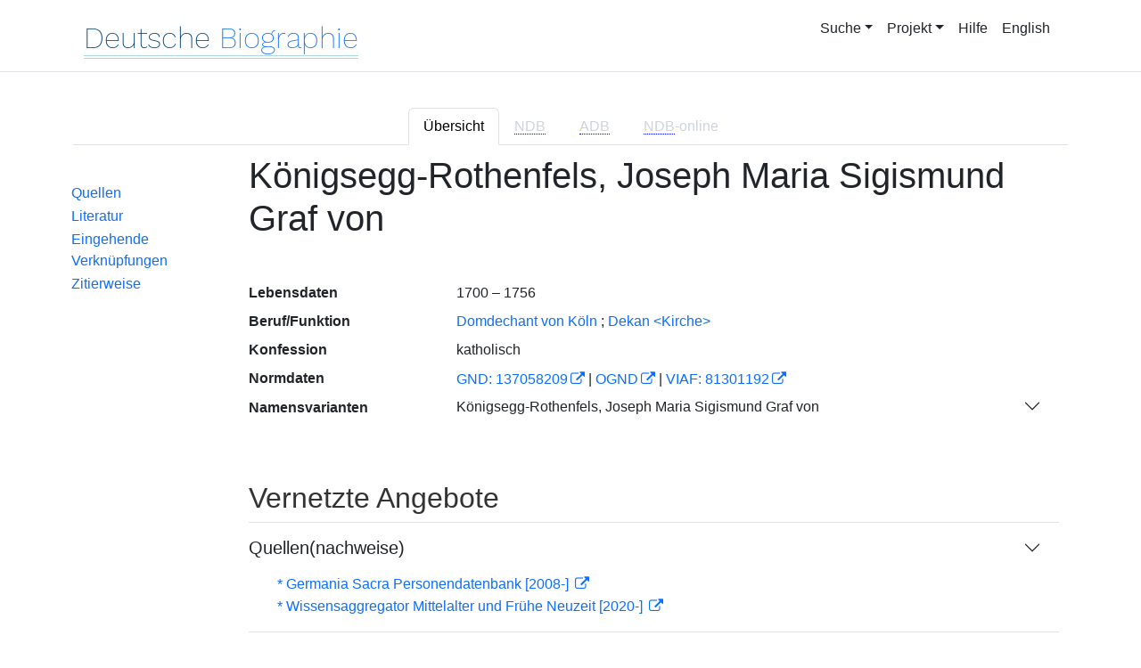

--- FILE ---
content_type: text/css
request_url: https://www.deutsche-biographie.de/css/timeline.css
body_size: 1420
content:
* {
    font-family: sans-serif;
}

body{
    padding-bottom: 30px;
}

.timeline-container {
    width: 100%;
}

/*Maximiale Breite beschrÃ¤nken fÃ¼r Seitenlayout*/

@media screen and (min-width:932px) {
    .timeline-container {
        width: 931px;
    }
}

.timeline {
    width: 100%;
    position: relative;
    padding: 1px 0;
    list-style: none;
    font-weight: 500
}

.timeline .timeline-item {
    padding-left: 0;
    padding-right: 30px
}

.timeline .timeline-item.timeline-item-right,
.timeline .timeline-item:nth-of-type(even):not(.timeline-item-left) {
    padding-left: 30px;
    padding-right: 0
}

.timeline .timeline-item .timeline-event {
    width: 100%
}

.timeline:before {
    border-right-style: solid
}

.timeline:before,
.timeline:after {
    content: " ";
    display: block
}

.timeline:after {
    clear: both
}

.timeline:before {
    content: "";
    position: absolute;
    top: 0;
    left: 0;
    bottom: 0;
    width: 50%;
    height: 100%!important;
    margin-left: 2px;
    border-right-width: 4px;
    border-right-style: solid;
    border-right-color: rgba(52, 40, 104, .1)
}

.timeline .timeline-label .label {
    background-color:#337ab7;
    border-radius: 35px;
    color: #fff;
    display: inline-block;
    font-size: 16px;
    font-weight: 600;
    line-height: 1;
    padding: .65rem 1.4rem;
    vertical-align: baseline;
}

.timeline.timeline-line-solid:before {
    border-right-style: solid
}

.timeline.timeline-line-dotted:before {
    border-right-style: dotted
}

.timeline.timeline-line-dashed:before {
    border-right-style: dashed
}

.timeline .timeline-item {
    position: relative;
    float: left;
    clear: left;
    width: 50%;
    border-radius: 5px;
}

.timeline .timeline-item:before,
.timeline .timeline-item:after {
    content: "";
    display: table
}

.timeline .timeline-item:after {
    clear: both
}

.timeline .timeline-item:last-child {
    margin-bottom: 0!important
}

.timeline .timeline-item.timeline-item-right>.timeline-event,
.timeline .timeline-item:nth-of-type(even):not(.timeline-item-left)>.timeline-event {
    float: right!important
}

.timeline .timeline-item.timeline-item-right>.timeline-event:before,
.timeline .timeline-item:nth-of-type(even):not(.timeline-item-left)>.timeline-event:before,
.timeline .timeline-item.timeline-item-right>.timeline-event:after,
.timeline .timeline-item:nth-of-type(even):not(.timeline-item-left)>.timeline-event:after {
    right: auto!important;
    border-left-width: 0!important
}

.timeline .timeline-item.timeline-item-right>.timeline-event:before,
.timeline .timeline-item:nth-of-type(even):not(.timeline-item-left)>.timeline-event:before {
    left: -15px!important;
    border-right-width: 15px!important
}

.timeline .timeline-item.timeline-item-right>.timeline-event:after,
.timeline .timeline-item:nth-of-type(even):not(.timeline-item-left)>.timeline-event:after {
    left: -14px!important;
    border-right-width: 14px!important
}

.timeline .timeline-item>.timeline-event:before {
    top: 10px;
    right: -15px;
    border-top: 15px solid transparent;
    border-left-width: 15px;
    border-left-style: solid;
    border-right-width: 0;
    border-right-style: solid;
    border-bottom: 15px solid transparent
}

.timeline .timeline-item>.timeline-event:after {
    top: 11px;
    right: -14px;
    border-top: 14px solid transparent;
    border-left-width: 14px;
    border-left-style: solid;
    border-right-width: 0;
    border-right-style: solid;
    border-bottom: 14px solid transparent
}

.timeline .timeline-item>.timeline-point {
    top: 25px
}

.timeline .timeline-item:nth-of-type(2) {
    margin-top: 40px
}

.timeline .timeline-item.timeline-item-left,
.timeline .timeline-item.timeline-item-right {
    clear: both!important
}

.timeline .timeline-item.timeline-item-right,
.timeline .timeline-item:nth-of-type(even):not(.timeline-item-left) {
    float: right;
    clear: right
}

.timeline .timeline-item.timeline-item-right>.timeline-point,
.timeline .timeline-item:nth-of-type(even):not(.timeline-item-left)>.timeline-point {
    left: -14px
}

.timeline .timeline-item>.timeline-event {
    position: relative;
    float: left;
}

.timeline .timeline-item>.timeline-event:before {
    border-left-color: rgba(52, 40, 104, .04);
    border-right-color: rgba(52, 40, 104, .04)
}

.timeline .timeline-item>.timeline-event:after {
    border-left-color: rgba(52, 40, 104, .04);
    border-right-color: rgba(52, 40, 104, .04)
}

.timeline .timeline-item>.timeline-event:before,
.timeline .timeline-item>.timeline-event:after {
    content: "";
    display: inline-block;
    position: absolute
}

.timeline .timeline-item>.timeline-point {
    color: #337ab7;
    background: #337ab7;
    right: -14px;
    width: 12px;
    height: 12px;
    margin-top: -6px;
    margin-left: 8px;
    margin-right: 8px;
    position: absolute;
    z-index: 100;
    border-width: 3px;
    border-style: solid;
    border-radius: 100%;
    line-height: 20px;
    text-align: center;
    box-shadow: 0 0 0 3px #fff;
}

.timeline .timeline-label {
    position: relative;
    float: left;
    clear: left;
    margin-top: 5px;
    margin-bottom: 20px;
    top: 1px;
    width: 100%;
    margin-left: auto;
    margin-right: auto;
    padding: 0;
    text-align: center
}

.timeline .timeline-label:before,
.timeline .timeline-label:after {
    content: "";
    display: table
}

.timeline .timeline-label:after {
    clear: both
}

.timeline .timeline-label:last-child {
    margin-bottom: 5px;
}

.timeline .timeline-label + .timeline-item {
    margin-top: 0
}

.timeline .timeline-label + .timeline-item + .timeline-item {
    margin-top: 40px
}

.timeline .widget {
    background: #f5f5f5;
    border-radius: 10px;
    border: none;
    margin-bottom: 20px
}

.timeline .widget-body {
    padding: 0.1rem 1.4rem 1rem;
}

.timeline .widget-header {
    background: #f5f5f5;
    padding: 1rem 1.4rem .1rem 1.4rem;
    position: relative;
    width: 100%;
    border-radius: 10px;
}

/* Umschalten auf einzeilige Darstellung bei kleinem Bildschirm */
@media screen and (max-width:768px) {
    .timeline.timeline {
        width: 100%;
        max-width: 100%
    }
    .timeline.timeline .timeline-item {
        padding-left: 72px;
        padding-right: 0
    }
    .timeline.timeline .timeline-item.timeline-item-right,
    .timeline.timeline .timeline-item:nth-of-type(even):not(.timeline-item-left) {
        padding-left: 72px;
        padding-right: 0
    }
    .timeline.timeline .timeline-item .timeline-event {
        width: 100%
    }
    .timeline.timeline:before {
        left: 42px;
        width: 0;
        margin-left: -1px
    }
    .timeline.timeline .timeline-item {
        width: 100%;
        margin-bottom: 20px
    }
    .timeline.timeline .timeline-item:nth-of-type(even) {
        margin-top: 0
    }
    .timeline.timeline .timeline-item>.timeline-event {
        float: right!important
    }
    .timeline.timeline .timeline-item>.timeline-event:before,
    .timeline.timeline .timeline-item>.timeline-event:after {
        right: auto!important;
        border-left-width: 0!important
    }
    .timeline.timeline .timeline-item>.timeline-event:before {
        left: -15px!important;
        border-right-width: 15px!important
    }
    .timeline.timeline .timeline-item>.timeline-event:after {
        left: -14px!important;
        border-right-width: 14px!important
    }
    .timeline.timeline .timeline-item>.timeline-point {
        transform: translateX(-50%);
        left: 42px!important;
        margin-left: 0
    }
    .timeline.timeline .timeline-label {
        text-align: left;
    }

    .timeline.timeline .timline-label .timeline
    .timeline.timeline .timeline-label + .timeline-item + .timeline-item {
        margin-top: 0
    }
    .timeline .time-right {
        left: 0
    }

    .widget {
        margin-bottom: 0 !important;
    }
}

/* Event-Felder*/
.timeline .date{
    font-size: 16px;
    font-weight: bold;
    color:#337ab7;
    padding: 0;
}

.timeline .date p {
    margin-bottom: 0px;
}

.timeline .description{
    font-size: 14px;
}

.timeline .description p,
.timeline .institution p  {
    margin-bottom: 2px;
}

.widget .institution{
    font-style: oblique;
}


--- FILE ---
content_type: text/css
request_url: https://www.deutsche-biographie.de/css/main.css
body_size: 5128
content:

button:disabled {
    color: #ced4da !important;
}

.accordion-button {
    --bs-accordion-active-bg: #ffffff !important;
}

.subHeading .accordion-button {
    --bs-accordion-border-width: 0px !important;
    --bs-accordion-border-color: #ffffff !important;
    --bs-accordion-btn-padding-x: 0px;
    --bs-accordion-btn-padding-y: 0px;
}
#dbo-accordion {
    --bs-accordion-body-padding-x: 0px;
    --bs-accordion-body-padding-y: 0px;
}

#personen-dl .accordion-button {
    padding-left: 0px;
    --bs-accordion-btn-padding-y: 0px;
}

.active.page-index {
    background-color: #0d6efd !important;
    color: #FFF !important;
}

abbr[title],.abbr {
  text-decoration: none;
  cursor: help;
  border-bottom: 1px dotted blue;
}

.error-page p {
  text-align: left;
}

.webpage-label {
  color: inherit;
  font-size: 24px;
  font-family: inherit;
  font-weight: 500;
  line-height: 1.1;
  margin-bottom: 10px;
  margin-top: 40px;
}

#staticImage {
  height: 350px;
  text-align: center;
  position: relative;
  max-width: 2000px;
  margin: 0 auto;
}

#staticImage img {
  height: 100%;
}

#staticImage .bgImage {
  width: 100%;
  height: inherit;
  background-image: url(/img/carousel/badw_fassade_small.jpg);
}

#staticImage .bgImage .copyright {
  color: white;
  font-size: 12px;
  position: absolute;
  bottom: 2px;
  right: 5px;
  opacity: 0.8;
}

#staticImage .bgImage .copyright:hover {
  opacity: 1;
}

#staticImage .text {
  position: absolute;
  top: 25%;
  color: #fff;
  padding: 30px;
  background-color: rgba(0, 0, 0, 0.5);
  left: 0;
  right: 0;
  border-radius: 5px;
  display: block;
  max-width: 700px;
  margin: 0 auto;
}

#detail-tab,.tab-content ul {
  margin-left: 0px;
}

#staticImage .text h1 {
  font-weight: bold;
}

#staticImage .text p {
  font-size: 18px;
}

nav.navbar {
  background-color: #fff;
}

.navbar-brand {
  font-family: 'Work Sans', sans-serif;
  font-size: 33px;
  padding-top: 10px;
}

@media (max-width: 767px) {
  .navbar-brand {
    font-size: 26px;
  }
}

@media (max-width: 321px) {
  .navbar-brand {
    font-size: 20px;
  }
}

@media only screen and (max-width: 750px) {
    .media-right {
        display: block;
    }
}

.navbar-brand .darkerBlue {
  color: #004077;
}

.navbar-brand .lighterBlue {
  color: #82BDD6;
}

.navbar-brand a {
  border-bottom: 4px double lightblue;
  text-decoration: none;
}

.navbar-nav.navbar-right:last-child {
  margin-right: 0;
}

.startPageContainer,
.startPagePreviews {
  margin-top: 30px;
}

.startPageContainer #name,
.startPagePreviews #name,
.startPageContainer #einfache-suche-btn,
.startPagePreviews #einfache-suche-btn {
  height: 40px;
  font-size: 18px;
}

.startPageContainer #einfache-suche-btn,
.startPagePreviews #einfache-suche-btn {
  width: 50px;
}

#myCarousel,
#myCarousel .item,
.carousel-inner > .item > img {
  height: 350px;
}

.row.display-flex {
  display: flex;
  flex-wrap: wrap;
}

.row.display-flex div:nth-of-type(1) {flex-grow: 1;}
.row.display-flex div:nth-of-type(2) {flex-grow: 1;}
.row.display-flex div:nth-of-type(3) {flex-grow: 1;}

.startPagePreviews .card {
  padding-top: 30px;
  text-align: center;
  min-height: 100%;
  height: 100%;
}

.startPagePreviews .card .tileIcon {
  font-size: 100px;
  color: #AEC8EA;
}

.startPagePreviews .card li .fa,
.startPagePreviews .card li .glyphicon {
  font-size: 20px;
  vertical-align: bottom;
}

.startPagePreviews .card-footer {
  position: absolute;
  right: 10px;
  bottom: 10px;
  left: 10px;
  background-color: white;
  border-top: 0px;
}

.startPagePreviews .card-body {
  margin-bottom: 10%;
}




.startPagePreviews .col-sm-4 {
  padding-left: 5px;
  padding-right: 5px;
  padding-top: 5px;
  padding-bottom: 5px;
}

.memorialDayList {
  margin-top: 10px;
}

#thirdColumn {
  position: relative;
}

.todo {
  color: hotpink !important;
}

.todo a,
.todo p,
.todo span {
  color: hotpink !important;
}

h1 > a {
  font-size: 14px !important;
}

#searchFormContainer {
  margin: 30px 0;
}

.facet-item {
  border-bottom: 1px solid rgba(0, 0, 0, 0.1);
  padding: 3px 5px 0px;
}

.facet-item:last-child {
  border-bottom: none;
}

li.facet-item.active {
  display: none;
}

.search-top {
  margin-top: 10px;
}

.right-box {
  border-left: 1px solid grey;
}

.left-box {
  border-right: 1px solid grey;
}

.nextlink {
  text-align: right;
}

.detail-map {
  height: 400px;
}

.search-map {
  height: 600px;
}

.start-map {
  height: 400px;
}

.specificPaddingBody {
  padding: 15px 15px 0 15px;
}

.bioartikel p, td {
  line-height: 23px !important;
  font-size: 93%;
}

.treffer-liste-elem {
  margin-top: 0;
  padding: 10px;
  transition: background-color 0.2s;
}

.treffer-liste-elem:last-child {
  border-bottom: none;
}

.ortsfilter {
  background: #FFFFFF;
  background: rgba(255, 255, 255, 0.6);
  padding: 6px;
  border-radius: 10px;
  font-style: oblique;
}

.ortsfilter label {
  margin-bottom: 0;
}

.treffer-liste-elem:hover {
  background-color: #e6eef8;
}

.input-group .twitter-typeahead, .input-autocomplete .twitter-typeahead, .mTop10 .twitter-typeahead {
  width: 100%;
}

.twitter-typeahead .tt-query,
.twitter-typeahead .tt-hint {
  margin-bottom: 0;
}

.tt-cursor {
  background-color: #ddd;
}

.tt-hint {
  display: block;
  width: 100%;
  padding: 8px 12px;
  font-size: 14px;
  line-height: 1.428571429;
  color: #888;
  vertical-align: middle;
  background-color: #ffffff;
  border: 1px solid #AEC8EA;
  border-radius: 4px;
  -webkit-box-shadow: inset 0 1px 1px rgba(0, 0, 0, 0.075);
  box-shadow: inset 0 1px 1px rgba(0, 0, 0, 0.075);
  -webkit-transition: border-color ease-in-out 0.15s, box-shadow ease-in-out 0.15s;
  transition: border-color ease-in-out 0.15s, box-shadow ease-in-out 0.15s;
}

.tt-input {
  display: block;
  width: 100%;
  padding: 8px 12px;
  font-size: 14px;
  line-height: 1.428571429;
  vertical-align: middle;
  background-color: #ffffff;
  border: 1px solid #AEC8EA;
  border-radius: 4px;
  -webkit-box-shadow: inset 0 1px 1px rgba(0, 0, 0, 0.075);
  box-shadow: inset 0 1px 1px rgba(0, 0, 0, 0.075);
  -webkit-transition: border-color ease-in-out 0.15s, box-shadow ease-in-out 0.15s;
  transition: border-color ease-in-out 0.15s, box-shadow ease-in-out 0.15s;
  -webkit-border-top-left-radius: 4px !important;
  -webkit-border-bottom-left-radius: 4px !important;
  -moz-border-radius-topleft: 4px !important;
  -moz-border-radius-bottomleft: 4px !important;
  border-top-left-radius: 4px !important;
  border-bottom-left-radius: 4px !important;
}

.tt-dropdown-menu {
  min-width: 160px;
  margin-top: 2px;
  padding: 5px 0;
  background-color: #ffffff;
  border: 1px solid #cccccc;
  border: 1px solid rgba(0, 0, 0, 0.15);
  border-radius: 4px;
  -webkit-box-shadow: 0 6px 12px rgba(0, 0, 0, 0.175);
  box-shadow: 0 6px 12px rgba(0, 0, 0, 0.175);
  background-clip: padding-box;
  z-index: 10000 !important;
}

.tt-suggestion {
  display: block;
  padding: 3px 20px;
}

.tt-suggestion.tt-is-under-cursor {
  color: #fff;
  background-color: #428bca;
}

.tt-suggestion.tt-is-under-cursor a {
  color: #fff;
}

.tt-suggestion p {
  margin: 0;
}

.openFacetIcon {
  font-size: 17px;
  color: #aaa;
}

.openFacetIcon:hover {
  color: #3276b1;
}

.pagination {
  margin: 0 0 10px 0;
}

.pagination li a,
.pagination li a span {
  font-size: 80%;
}

.detailPagination {
  margin-bottom: 30px;
  z-index: 10;
}

#searchForm label {
  font-size: 12px;
}

.artikel .glyphicon {
  font-size: 12px;
}

.notimplemented .glyphicon {
  font-size: 36px;
}

.request-facet .glyphicon {
  color: darkred;
}

.request-facet:hover {
  background-color: rgba(0, 0, 0, 0.1);
}

.result-facet span {
  font-size: 90%;
}

.result-facet .badge {
  font-size: 80%;
  --bs-badge-color:  rgba(13, 110, 253);
}

.result-facet:hover {
  background-color: rgba(0, 0, 0, 0.1);
}

.result-facet .facetTitle {
  width: 70%;
  display: inline-block;
}

.result-facet .facetCount {
  display: inline-block;
}

.incrDecrFacetCount {
  margin: 5px auto;
  display: block;
  position: relative;
  height: 25px;
  width: 60px;
}

.incrDecrFacetCount > .btn {
  font-size: 15px;
  line-height: 0.7;
  width: 30px;
}

.treffer-chckbox-top {
  margin-left: 5px;
}

#collapse-facet-plc {
  display: none;
}

#collapse-facet-f_rel {
  display: none;
}

#logo {
  background-color: #fff;
}

#logo img {
  margin-top: 11px;
}

.nav-pills li a {
  padding: 5px 7px;
  color: #999;
}

.nav-pills li a:hover {
  color: #3276b1;
}

.navigationSidebar {
  margin-bottom: 20px;
  padding-left: 0px;

}

@media (min-width: 992px) {
  .navigationSidebar{
    position: sticky;
    top: 50px;
  }
}

@media (max-width: 768px) {
  .navigationSidebar ul {
    position: relative !important;
  }
}

@media (min-width: 992px) {
  .navigationSidebar ul.fixedSidebar {
    position: fixed;
    top: 70px;
    width: 123px;
    transition: top .5s;
  }
  .navigationSidebar .nav-pills {
    top: 0;
  }
}

@media (min-width: 1200px) {
  .navigationSidebar ul.fixedSidebar {
    width: 157px;
  }
}

.navigationSidebar .nav-pills > li {
  float: none;
}

h2.subHeading {
  padding-top: 50px;
}

.btn-label {
  position: relative;
  display: inline-block;
  padding: 3px 0;
  color: #909090;
}

.btn-labeled {
  padding-top: 0;
  padding-bottom: 0;
  border-color: #AEC8EA;
}

.hiko-btn {
  border-color: #AEC8EA;
}

.artikel {
  margin-top: 5px;
}

.artikel:first-of-type {
  border-top: none;
}

.artikel:last-child {
  border-bottom: none;
}

.artikel h5 {
  margin: 20px 0 5px 0;
  font-size: 15px;
}

.artikel p,
.artikel h5 {
  color: #333;
}

.artikel .fa-info-circle {
  color: #999;
}

.legendItem {
  margin: 15px 20px 15px 0;
  display: inline-block;
  border-bottom: 1px solid lightgrey;
  padding: 0 5px 5px 5px;
}

.tab-content {
  padding: 10px;
}

.subHeading,
h4 {
  color: #333;
}

h4.subHeading {
  font-size: 20px;
}

h4.subHeading button {
  font-size: 20px;
}

.sub-heading-accordion {
    font-size: 20px;
    padding-left: 0px;
}

.accordion-collapse h5 {
    font-size: 1rem !important;
}

.italics {
  font-style: italic !important;
}

.antiqua {
  font-style: italic !important;
}

.sup,
.super {
  font-size: 66%;
  vertical-align: super;
}

.sub {
  font-size: 66%;
  vertical-align: sub;
}

.spaced {
  letter-spacing: 0.2em;
}

.center {
  text-align: center;
}

.small {
  font-size: 100% !important;
}

.smaller {
  font-size: 90%;
}

.pb {
  color: #f1f1f1;
}

.bold {
  font-weight: bold;
}

.line {
  display: block;
}

.linegroup {
  margin-left: 10px;
}

.help {
  cursor: help;
}

.rights img {
  height: 30px;
  margin: 10px 0;
}

#ort {
  margin-bottom: 10px;
  margin-top: 5px;
}

#nodeInfo {
  position: absolute;
  top: 0;
  left: 0;
  right: 15px;
  max-width: 100%;
  margin: 0px 0 0 15px;
  background-color: rgba(0, 0, 0, 0.1);
  padding: 10px 20% 10px 10px;
  z-index: 90;
}

#nodeInfo > h3 {
  margin-top: 0;
  margin-bottom: 5px;
}

#nodeInfo > p {
  margin-bottom: 5px;
}

#graphLegend {
  position: absolute;
  bottom: 2px;
  background-color: rgba(0, 0, 0, 0.1);
  left: 15px;
  padding: 0px 4px;
  right: 15px;
}

#graphLegend p {
  margin: 0;
  font-size: 11px;
  color: #999;
  cursor: default;
}

.footer-list {
  background-color: #e6eef8;
  color: #001D5C !important;
  text-align: center;
}

.footer-list li {
  float: left;
}

.bottom-bar {
  position: fixed;
  bottom: 0;
  left: 0;
  right: 0;
}

.wrapper {
  min-height: 100%;
  height: auto !important;
  height: 100%;
  margin: 0 auto -50px;
  /* the bottom margin is the negative value of the footer's height*/
}

.footer {
  margin-top: 100px;
}

.footer .logos {
  display: inline;
}

.footer .logos img {
  height: 40px;
  margin: 5px;
}

#links {
  position: relative;
}

#links #demarkierbutton {
  position: absolute;
  top: 10px;
  right: 25px;
  z-index: 100;
}

#footer {
  height: 170px;
  text-align: center;
  border-top: 1px solid gray;
  margin-top: 10px;
  padding: 5px 10px;
  background: #f5f5f5;
  border-color: #ddd;
}

#footer li {
  list-style: none;
}

.footer_links {
  width: 49%;
  float: left;
  display: inline;
}

.footer_rechts {
  width: 49%;
  float: right;
  display: inline;
}

.dbhide {
  display: none;
}

.inline-submit-btn {
  vertical-align: top;
}

.mTop10 {
  margin-top: 10px;
}

.mTopBottom10 {
  margin: 10px 0;
}

ul.dropdown-menu-form {
  padding: 5px 10px 0;
  max-height: 300px;
  overflow-y: scroll;
}

.ok-feedback {
  display: none;
}

.active .ok-feedback {
  display: inline-block;
}

#externalContent h3 {
  margin-top: 40px;
}

#graphContent {
  margin-top: 40px;
}

#content {
  margin-top: 40px;
}

.alert-info {
  background-color: #e6eef8;
  color: #001D5C;
  height: 39px;
  padding: 9px;
  border: none;
}

#groupSelectionList .card-body {
  border: 1px solid #AEC8EA;
  padding: 15px;
  margin: 10px 0;
  border-radius: 4px;
}

#royalFamilyCheckBox > label {
  margin-bottom: 0;
}

#royalFamilyCheckBox .checkbox {
  margin-top: 0;
  margin-bottom: 0;
}

#contentDetails > div > .card-default {
  border: 1px solid #AEC8EA;
}

.form-control {
  border: 1px solid #AEC8EA;
}

#categoryCheckbox .btn-default {
  background-color: transparent;
  box-shadow: none;
  border-color: #AEC8EA;
  margin-bottom: 1px;
}

#categoryCheckbox .btn-default .ok-feedback {
  color: #AEC8EA;
}

#categoryCheckbox .btn-group-justified {
  margin-bottom: 5px;
}

#categoryCheckbox .btn-group-justified:last-child {
  margin-bottom: 0;
}

#categoryCheckbox .btn-group-justified .btn-group:first-child {
  margin-right: 5px;
}

#categoryCheckbox .btn-group-justified .btn-group:last-child {
  margin-left: 5px;
}

#pin-selektion-link {
  background-color: #FFF;
}

#pin-selektion-link.active {
  background-color: #AEC8EA;
}

.treffer-link {
    text-decoration: none !important;
}

.treffer-ueberschrift {
  color: #001D5C;
  font-weight: bold;
}

.artikel-links a {
    font-size: 12px;
    color: var(--bs-link-color);
}

.indexlabel {
  font-weight: 400;
  text-align: left !important;
  width: 150px !important;
}

.indexvalue {
  font-weight: 600;
  margin-left: 150px !important;
}

a[href^="http"]:after {
  content: "\f08e";
  font-family: FontAwesome;
  padding-left: 3px;
}

.start-map,
.detail-map,
.search-map {
  position: relative;
}

.mapOptionBtns {
  margin-top: 3px;
}

.mapOverlay {
  position: absolute;
  top: 15%;
  bottom: 15%;
  right: 15%;
  left: 15%;
  background-color: rgba(255, 255, 255, 0.85);
  text-align: center;
  padding: 14% 10% 0;
}

.mapOverlay h4 {
  margin-top: 10%;
}

.mapOverlay p {
  color: #666;
  font-size: small;
}

#activateMapBtn {
  margin-bottom: 20px;
}

.leaflet-right {
  left: 50px;
}

.geoVerteilung .leaflet-top .geo {
  display: none;
}

.popover {
  max-width: 500px;
}

.date-heading {
  display: inline-block;
}

#datepicker {
  display: inline-block;
}

#datepicker input {
  font-size: 1.3em;
  font-weight: bold;
  padding: 20px 10px 15px;
}

#datepicker .input-group-addon {
  font-size: 1.3em;
  vertical-align: bottom;
}

.panel-today.peopleBorn .card-heading {
  background-color: #e65473;
}

.panel-today.peopleDied .card-heading {
  background-color: #5999d0;
}

.panel-today .card-heading {
  color: #fff;
}

.panel-today .card-heading h3 {
  font-weight: bold;
  font-size: 17px;
  margin: 5px;
}

.panel-today .card-heading h3 span {
  font-weight: normal;
}

.panel-today .card-heading h3 .badge {
  background-color: #285479;
}

.centeredText {
  text-align: center;
}

.peopleCount .fa-user,
.peopleDescription .fa-user,
.peopleCount .fa-plus,
.peopleDescription .fa-plus {
  cursor: pointer;
}

.peopleCount .fa-plus,
.peopleDescription .fa-plus {
  margin: 0 3px;
  font-size: 10px;
}

.peopleCount .fa-user,
.peopleDescription .fa-user {
  font-size: 12px;
}

.peopleCount .fa-user.born,
.peopleDescription .fa-user.born {
  color: #FF6384;
}

.peopleCount .fa-user.died,
.peopleDescription .fa-user.died {
  color: #5999D0;
}

.peopleCount:hover .fa-user.born,
.peopleDescription:hover .fa-user.born {
  color: #ce4663;
}

.peopleCount:hover .fa-user.died,
.peopleDescription:hover .fa-user.died {
  color: #376790;
}

.hidden {
  display: none;
}

.cut-text {
  text-overflow: ellipsis;
  overflow: hidden;
  width: 90%;
  display: inline-block;
  white-space: nowrap;
}

.ndb-test-area {
  margin-top: 20px;
}

.ndb-big-thumbnail {
  width:300px;
  margin-left: 5px;
  clear: right;
}

.ndb-big-thumbnail > img {
  width: 100%;
}

.ndb-mid-thumbnail {
  width:200px;
  margin-left: 5px;
  clear: right;
}


.ndb-modal-image {
  width: 100%;
}

.ndb-modal-image + p {
  margin-top: 5px;
}

#backToTopBtn {
  display: none; /* Hidden by default */
  position: fixed; /* Fixed/sticky position */
  bottom: 20px; /* Place the button at the bottom of the page */
  right: 30px; /* Place the button 30px from the right */
  z-index: 99; /* Make sure it does not overlap */
  border: none; /* Remove borders */
  outline: none; /* Remove outline */
  /* background-color: red; Set a background color */
  background-color: #337ab7;
  color: white; /* Text color */
  cursor: pointer; /* Add a mouse pointer on hover */
  padding: 15px; /* Some padding */
  border-radius: 10px; /* Rounded corners */
  font-size: 18px; /* Increase font size */
}

#backToTopBtn:hover {
  background-color: #555; /* Add a dark-grey background on hover */
}

#headingNdbOnLine > p {
  font-size: 20px;
}

figcaption {
  margin-top: 5px;
}

/* bootstrap override */
input[type="checkbox"], input[type="radio"] {
  margin: -1px 0 0;
}

.sub-heading-collapse {
  cursor: pointer;
}

.dbo-artikel-main {
    font-size: 110%;
    overflow-wrap: anywhere;
}

.table-basic {
    word-wrap: normal;
}

.clickable-image {
    cursor: pointer;
}

#stammbaum {
    overflow-x: scroll;
}

.genealogie-tree-container {
    height: 600px;
}

.genealogie-tree-image {
    height: inherit;
}


#jubile-carousel {
    margin-top: 30px;
    margin-bottom: 30px;
    margin: 30px -10px;
    padding: 30px 60px;
    background-color: rgba(51, 122, 173, 0.1);
}

#jubile-carousel .media-body p:last-child {
    margin-bottom: 0;
}

.carousel-indicators {
    background-color: transparent;
    bottom: -40px;
}

.carousel-indicators li {
    border: 1px solid #ccc;
}

.carousel-indicators .indicator {
    background-color: lightgrey;
}
.carousel-indicators .active {
    background-color: #337ab7;
}



.carousel-control-prev,
.carousel-control-next {
    opacity: 1;
    background-image: none;
    background-color: #0d6efd;
    width: 30px;
}

.carousel-control-prev {
	  border-top-left-radius: 5px;
	  border-bottom-left-radius: 5px;
}

.carousel-control-next {
	  border-top-right-radius: 5px;
	  border-bottom-right-radius: 5px;
}

.carousel-control-prev-icon,
.carousel-control-next-icon {
    margin-top: 0;
    transform: translateY(-15px);
  	width: 30px;
   	height: 30px;
   	font-size: 30px;
}

.carousel-control-prev-icon {
	  margin-left: -15px;
}

.carousel-control-prev-icon {
    margin-right: -15px;
}

.jubilee-image {
   max-height: 100px !important;
}

@media(max-width: 479px) {
    #jubile-carousel {
        padding: 30px 45px;
    }
    .media-left {
        display: block;
        margin-bottom: 15px;
    }
}

.port-thumbnail{
  max-width: 100%;
  width: 100px;
  height: auto;
  margin: 10px ;
  border-radius: 2px;
}

@media(max-width: 992px) {
  .port-thumbnail {
    width: 150px;
  }
}
@media(min-width: 992px) and  (max-width: 1200px){
.portrait{
  width:16%;
  padding-left: 0px;
}
}

.form-section-title {
    color:      #337ab7 !important;
    font-weight: 500 !important;
    font-size:   18px !important;
}

select option {
    padding-left: 10px !important;
}

.media-list{
  margin-left: 0px;
}


.tooltip-inner{
  border: 1px solid black;
}


.card-text, .card-title{
  color:black;
}

.card, .tooltip-inner{
  background-color: rgba(255, 255, 255, 1);
}

.dboPagePreviews .card {
  min-height: 100%;
  height: 100%;
}

#facet-filter {
    background-color: rgba(33, 37, 41, 0.03);
}

.navigationSidebar .nav-link {
    --bs-nav-link-padding-y: 0px;
}

a {
    text-decoration: none !important;
}

--- FILE ---
content_type: text/javascript
request_url: https://www.deutsche-biographie.de/js/last.js
body_size: 137
content:

$(document).ready(function () {
    $('#act-map-btn').popover({
        title: "<p>" + glMsgs.aktivierungErforderlich +"</p>",
        content: '<input type="checkbox" id="chckmap"></input>&nbsp;<label for="chckmap">'+glMsgs.aktiv +'</label>',
        animation: false,
        html: true
    });
    $('#info-map-btn-start').popover({title: glMsgs.mapInfoTitle, content: glMsgs.mapInfoStart, animation: false, html:true});
    $('#info-map-btn-result').popover({title: glMsgs.mapInfoTitle, content: glMsgs.mapInfoResult, animation: false, html:true});
    $('#info-map-btn-detail').popover({title: glMsgs.mapInfoTitle, content: glMsgs.mapInfoDetail, animation: false, html:true});

});

